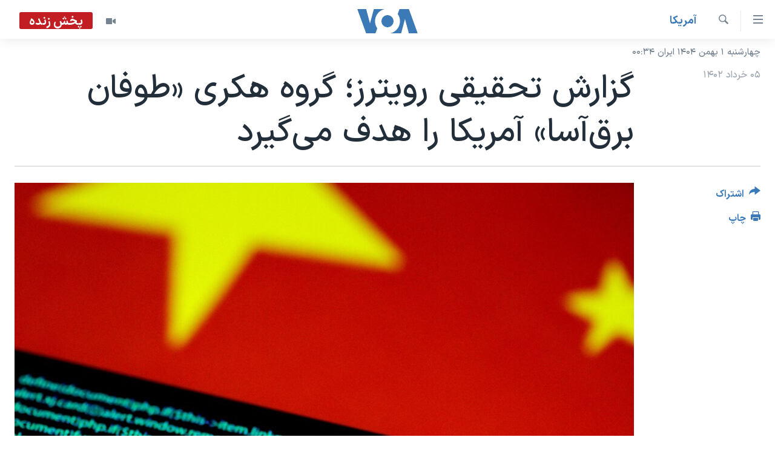

--- FILE ---
content_type: text/html; charset=utf-8
request_url: https://ir.voanews.com/a/factbox-what-is-volt-typhoon-the-alleged-china-backed-hacking-group-/7109515.html
body_size: 12894
content:

<!DOCTYPE html>
<html lang="fa" dir="rtl" class="no-js">
<head>
<link href="/Content/responsive/VOA/fa-IR/VOA-fa-IR.css?&amp;av=0.0.0.0&amp;cb=306" rel="stylesheet"/>
<script src="https://tags.voanews.com/voa-pangea/prod/utag.sync.js"></script> <script type='text/javascript' src='https://www.youtube.com/iframe_api' async></script>
<script type="text/javascript">
//a general 'js' detection, must be on top level in <head>, due to CSS performance
document.documentElement.className = "js";
var cacheBuster = "306";
var appBaseUrl = "/";
var imgEnhancerBreakpoints = [0, 144, 256, 408, 650, 1023, 1597];
var isLoggingEnabled = false;
var isPreviewPage = false;
var isLivePreviewPage = false;
if (!isPreviewPage) {
window.RFE = window.RFE || {};
window.RFE.cacheEnabledByParam = window.location.href.indexOf('nocache=1') === -1;
const url = new URL(window.location.href);
const params = new URLSearchParams(url.search);
// Remove the 'nocache' parameter
params.delete('nocache');
// Update the URL without the 'nocache' parameter
url.search = params.toString();
window.history.replaceState(null, '', url.toString());
} else {
window.addEventListener('load', function() {
const links = window.document.links;
for (let i = 0; i < links.length; i++) {
links[i].href = '#';
links[i].target = '_self';
}
})
}
var pwaEnabled = false;
var swCacheDisabled;
</script>
<meta charset="utf-8" />
<title>گزارش تحقیقی رویترز؛ گروه هکری &#171;طوفان برق‌آسا&#187; آمریکا را هدف می‌گیرد</title>
<meta name="description" content="در پی‌ انتشار خبر نفوذ هکرهای چینی به زیر‌ساخت‌های حیاتی آمریکا، خبرگزاری رویترز پنج‌شنبه ۲۵ مه در گزارشی تحلیلی به ابعاد دیگر بحران &#171;طوفان برق‌آسا&#187; پرداخت که زوایای پنهان جدیدی را از دید مقامات امنیت سایبری و کارشناسان غول‌های فن‌آوری آمریکا آشکار می‌کند." />
<meta name="keywords" content="آمريکا, سرخط خبرها, حملات هکرها, آمریکا, حمله هکری, چین" />
<meta name="viewport" content="width=device-width, initial-scale=1.0" />
<meta http-equiv="X-UA-Compatible" content="IE=edge" />
<meta name="robots" content="max-image-preview:large"><meta property="fb:pages" content="76683931440" />
<meta name="msvalidate.01" content="3286EE554B6F672A6F2E608C02343C0E" />
<link href="https://ir.voanews.com/a/factbox-what-is-volt-typhoon-the-alleged-china-backed-hacking-group-/7109515.html" rel="canonical" />
<meta name="apple-mobile-web-app-title" content="صدای آمریکا" />
<meta name="apple-mobile-web-app-status-bar-style" content="black" />
<meta name="apple-itunes-app" content="app-id=1334373695, app-argument=//7109515.rtl" />
<meta content="گزارش تحقیقی رویترز؛ گروه هکری «طوفان برق‌آسا» آمریکا را هدف می‌گیرد" property="og:title" />
<meta content="در پی‌ انتشار خبر نفوذ هکرهای چینی به زیر‌ساخت‌های حیاتی آمریکا، خبرگزاری رویترز پنج‌شنبه ۲۵ مه در گزارشی تحلیلی به ابعاد دیگر بحران «طوفان برق‌آسا» پرداخت که زوایای پنهان جدیدی را از دید مقامات امنیت سایبری و کارشناسان غول‌های فن‌آوری آمریکا آشکار می‌کند." property="og:description" />
<meta content="article" property="og:type" />
<meta content="https://ir.voanews.com/a/factbox-what-is-volt-typhoon-the-alleged-china-backed-hacking-group-/7109515.html" property="og:url" />
<meta content="صدای آمریکا" property="og:site_name" />
<meta content="https://www.facebook.com/voafarsi" property="article:publisher" />
<meta content="https://gdb.voanews.com/01000000-0aff-0242-4a6a-08db5d62f96a_w1200_h630.jpg" property="og:image" />
<meta content="1200" property="og:image:width" />
<meta content="630" property="og:image:height" />
<meta content="110459702443185" property="fb:app_id" />
<meta content="summary_large_image" name="twitter:card" />
<meta content="@VOAfarsi" name="twitter:site" />
<meta content="https://gdb.voanews.com/01000000-0aff-0242-4a6a-08db5d62f96a_w1200_h630.jpg" name="twitter:image" />
<meta content="گزارش تحقیقی رویترز؛ گروه هکری «طوفان برق‌آسا» آمریکا را هدف می‌گیرد" name="twitter:title" />
<meta content="در پی‌ انتشار خبر نفوذ هکرهای چینی به زیر‌ساخت‌های حیاتی آمریکا، خبرگزاری رویترز پنج‌شنبه ۲۵ مه در گزارشی تحلیلی به ابعاد دیگر بحران «طوفان برق‌آسا» پرداخت که زوایای پنهان جدیدی را از دید مقامات امنیت سایبری و کارشناسان غول‌های فن‌آوری آمریکا آشکار می‌کند." name="twitter:description" />
<link rel="amphtml" href="https://ir.voanews.com/amp/factbox-what-is-volt-typhoon-the-alleged-china-backed-hacking-group-/7109515.html" />
<script type="application/ld+json">{"articleSection":"آمريکا","isAccessibleForFree":true,"headline":"گزارش تحقیقی رویترز؛ گروه هکری «طوفان برق‌آسا» آمریکا را هدف می‌گیرد","inLanguage":"fa-IR","keywords":"آمريکا, سرخط خبرها, حملات هکرها, آمریکا, حمله هکری, چین","author":{"@type":"Person","name":"صدای آمریکا"},"datePublished":"2023-05-25 23:14:09Z","dateModified":"2023-05-25 23:14:09Z","publisher":{"logo":{"width":512,"height":220,"@type":"ImageObject","url":"https://ir.voanews.com/Content/responsive/VOA/fa-IR/img/logo.png"},"@type":"NewsMediaOrganization","url":"https://ir.voanews.com","sameAs":["https://www.facebook.com/voafarsi","https://telegram.me/farsivoa","https://twitter.com/VOAfarsi","https://www.youtube.com/voafarsi","https://instagram.com/voafarsi/","\r\n\r\nhttps://www.threads.net/@voafarsi"],"name":"صدای آمریکا","alternateName":"صدای آمریکا"},"@context":"https://schema.org","@type":"NewsArticle","mainEntityOfPage":"https://ir.voanews.com/a/factbox-what-is-volt-typhoon-the-alleged-china-backed-hacking-group-/7109515.html","url":"https://ir.voanews.com/a/factbox-what-is-volt-typhoon-the-alleged-china-backed-hacking-group-/7109515.html","description":"در پی‌ انتشار خبر نفوذ هکرهای چینی به زیر‌ساخت‌های حیاتی آمریکا، خبرگزاری رویترز پنج‌شنبه ۲۵ مه در گزارشی تحلیلی به ابعاد دیگر بحران «طوفان برق‌آسا» پرداخت که زوایای پنهان جدیدی را از دید مقامات امنیت سایبری و کارشناسان غول‌های فن‌آوری آمریکا آشکار می‌کند.","image":{"width":1080,"height":608,"@type":"ImageObject","url":"https://gdb.voanews.com/01000000-0aff-0242-4a6a-08db5d62f96a_w1080_h608.jpg"},"name":"گزارش تحقیقی رویترز؛ گروه هکری «طوفان برق‌آسا» آمریکا را هدف می‌گیرد"}</script>
<script src="/Scripts/responsive/infographics.b?v=dVbZ-Cza7s4UoO3BqYSZdbxQZVF4BOLP5EfYDs4kqEo1&amp;av=0.0.0.0&amp;cb=306"></script>
<script src="/Scripts/responsive/loader.b?v=Q26XNwrL6vJYKjqFQRDnx01Lk2pi1mRsuLEaVKMsvpA1&amp;av=0.0.0.0&amp;cb=306"></script>
<link rel="icon" type="image/svg+xml" href="/Content/responsive/VOA/img/webApp/favicon.svg" />
<link rel="alternate icon" href="/Content/responsive/VOA/img/webApp/favicon.ico" />
<link rel="apple-touch-icon" sizes="152x152" href="/Content/responsive/VOA/img/webApp/ico-152x152.png" />
<link rel="apple-touch-icon" sizes="144x144" href="/Content/responsive/VOA/img/webApp/ico-144x144.png" />
<link rel="apple-touch-icon" sizes="114x114" href="/Content/responsive/VOA/img/webApp/ico-114x114.png" />
<link rel="apple-touch-icon" sizes="72x72" href="/Content/responsive/VOA/img/webApp/ico-72x72.png" />
<link rel="apple-touch-icon-precomposed" href="/Content/responsive/VOA/img/webApp/ico-57x57.png" />
<link rel="icon" sizes="192x192" href="/Content/responsive/VOA/img/webApp/ico-192x192.png" />
<link rel="icon" sizes="128x128" href="/Content/responsive/VOA/img/webApp/ico-128x128.png" />
<meta name="msapplication-TileColor" content="#ffffff" />
<meta name="msapplication-TileImage" content="/Content/responsive/VOA/img/webApp/ico-144x144.png" />
<link rel="alternate" type="application/rss+xml" title="VOA - Top Stories [RSS]" href="/api/" />
<link rel="sitemap" type="application/rss+xml" href="/sitemap.xml" />
</head>
<body class=" nav-no-loaded cc_theme pg-article print-lay-article js-category-to-nav nojs-images date-time-enabled">
<script type="text/javascript" >
var analyticsData = {url:"https://ir.voanews.com/a/factbox-what-is-volt-typhoon-the-alleged-china-backed-hacking-group-/7109515.html",property_id:"476",article_uid:"7109515",page_title:"گزارش تحقیقی رویترز؛ گروه هکری «طوفان برق‌آسا» آمریکا را هدف می‌گیرد",page_type:"article",content_type:"article",subcontent_type:"article",last_modified:"2023-05-25 23:14:09Z",pub_datetime:"2023-05-25 23:14:09Z",pub_year:"2023",pub_month:"05",pub_day:"25",pub_hour:"23",pub_weekday:"Thursday",section:"آمريکا",english_section:"s_persian_news_america",byline:"",categories:"s_persian_news_america,s_latest_news",tags:"حملات هکرها; آمریکا;حمله هکری; چین",domain:"ir.voanews.com",language:"Persian",language_service:"VOA Persian",platform:"web",copied:"no",copied_article:"",copied_title:"",runs_js:"Yes",cms_release:"8.44.0.0.306",enviro_type:"prod",slug:"factbox-what-is-volt-typhoon-the-alleged-china-backed-hacking-group-",entity:"VOA",short_language_service:"PER",platform_short:"W",page_name:"گزارش تحقیقی رویترز؛ گروه هکری «طوفان برق‌آسا» آمریکا را هدف می‌گیرد"};
</script>
<noscript><iframe src="https://www.googletagmanager.com/ns.html?id=GTM-N8MP7P" height="0" width="0" style="display:none;visibility:hidden"></iframe></noscript><script type="text/javascript" data-cookiecategory="analytics">
var gtmEventObject = Object.assign({}, analyticsData, {event: 'page_meta_ready'});window.dataLayer = window.dataLayer || [];window.dataLayer.push(gtmEventObject);
if (top.location === self.location) { //if not inside of an IFrame
var renderGtm = "true";
if (renderGtm === "true") {
(function(w,d,s,l,i){w[l]=w[l]||[];w[l].push({'gtm.start':new Date().getTime(),event:'gtm.js'});var f=d.getElementsByTagName(s)[0],j=d.createElement(s),dl=l!='dataLayer'?'&l='+l:'';j.async=true;j.src='//www.googletagmanager.com/gtm.js?id='+i+dl;f.parentNode.insertBefore(j,f);})(window,document,'script','dataLayer','GTM-N8MP7P');
}
}
</script>
<!--Analytics tag js version start-->
<script type="text/javascript" data-cookiecategory="analytics">
var utag_data = Object.assign({}, analyticsData, {});
if(typeof(TealiumTagFrom)==='function' && typeof(TealiumTagSearchKeyword)==='function') {
var utag_from=TealiumTagFrom();var utag_searchKeyword=TealiumTagSearchKeyword();
if(utag_searchKeyword!=null && utag_searchKeyword!=='' && utag_data["search_keyword"]==null) utag_data["search_keyword"]=utag_searchKeyword;if(utag_from!=null && utag_from!=='') utag_data["from"]=TealiumTagFrom();}
if(window.top!== window.self&&utag_data.page_type==="snippet"){utag_data.page_type = 'iframe';}
try{if(window.top!==window.self&&window.self.location.hostname===window.top.location.hostname){utag_data.platform = 'self-embed';utag_data.platform_short = 'se';}}catch(e){if(window.top!==window.self&&window.self.location.search.includes("platformType=self-embed")){utag_data.platform = 'cross-promo';utag_data.platform_short = 'cp';}}
(function(a,b,c,d){ a="https://tags.voanews.com/voa-pangea/prod/utag.js"; b=document;c="script";d=b.createElement(c);d.src=a;d.type="text/java"+c;d.async=true; a=b.getElementsByTagName(c)[0];a.parentNode.insertBefore(d,a); })();
</script>
<!--Analytics tag js version end-->
<!-- Analytics tag management NoScript -->
<noscript>
<img style="position: absolute; border: none;" src="https://ssc.voanews.com/b/ss/bbgprod,bbgentityvoa/1/G.4--NS/1856170772?pageName=voa%3aper%3aw%3aarticle%3a%da%af%d8%b2%d8%a7%d8%b1%d8%b4%20%d8%aa%d8%ad%d9%82%db%8c%d9%82%db%8c%20%d8%b1%d9%88%db%8c%d8%aa%d8%b1%d8%b2%d8%9b%20%da%af%d8%b1%d9%88%d9%87%20%d9%87%da%a9%d8%b1%db%8c%20%c2%ab%d8%b7%d9%88%d9%81%d8%a7%d9%86%20%d8%a8%d8%b1%d9%82%e2%80%8c%d8%a2%d8%b3%d8%a7%c2%bb%20%d8%a2%d9%85%d8%b1%db%8c%da%a9%d8%a7%20%d8%b1%d8%a7%20%d9%87%d8%af%d9%81%20%d9%85%db%8c%e2%80%8c%da%af%db%8c%d8%b1%d8%af&amp;c6=%da%af%d8%b2%d8%a7%d8%b1%d8%b4%20%d8%aa%d8%ad%d9%82%db%8c%d9%82%db%8c%20%d8%b1%d9%88%db%8c%d8%aa%d8%b1%d8%b2%d8%9b%20%da%af%d8%b1%d9%88%d9%87%20%d9%87%da%a9%d8%b1%db%8c%20%c2%ab%d8%b7%d9%88%d9%81%d8%a7%d9%86%20%d8%a8%d8%b1%d9%82%e2%80%8c%d8%a2%d8%b3%d8%a7%c2%bb%20%d8%a2%d9%85%d8%b1%db%8c%da%a9%d8%a7%20%d8%b1%d8%a7%20%d9%87%d8%af%d9%81%20%d9%85%db%8c%e2%80%8c%da%af%db%8c%d8%b1%d8%af&amp;v36=8.44.0.0.306&amp;v6=D=c6&amp;g=https%3a%2f%2fir.voanews.com%2fa%2ffactbox-what-is-volt-typhoon-the-alleged-china-backed-hacking-group-%2f7109515.html&amp;c1=D=g&amp;v1=D=g&amp;events=event1,event52&amp;c16=voa%20persian&amp;v16=D=c16&amp;c5=s_persian_news_america&amp;v5=D=c5&amp;ch=%d8%a2%d9%85%d8%b1%d9%8a%da%a9%d8%a7&amp;c15=persian&amp;v15=D=c15&amp;c4=article&amp;v4=D=c4&amp;c14=7109515&amp;v14=D=c14&amp;v20=no&amp;c17=web&amp;v17=D=c17&amp;mcorgid=518abc7455e462b97f000101%40adobeorg&amp;server=ir.voanews.com&amp;pageType=D=c4&amp;ns=bbg&amp;v29=D=server&amp;v25=voa&amp;v30=476&amp;v105=D=User-Agent " alt="analytics" width="1" height="1" /></noscript>
<!-- End of Analytics tag management NoScript -->
<!--*** Accessibility links - For ScreenReaders only ***-->
<section>
<div class="sr-only">
<h2>لینکهای قابل دسترسی</h2>
<ul>
<li><a href="#content" data-disable-smooth-scroll="1">جهش به محتوای اصلی</a></li>
<li><a href="#navigation" data-disable-smooth-scroll="1">جهش به صفحه اصلی </a></li>
<li><a href="#txtHeaderSearch" data-disable-smooth-scroll="1">جهش به جستجو</a></li>
</ul>
</div>
</section>
<div dir="rtl">
<div id="page">
<aside>
<div class="c-lightbox overlay-modal">
<div class="c-lightbox__intro">
<h2 class="c-lightbox__intro-title"></h2>
<button class="btn btn--rounded c-lightbox__btn c-lightbox__intro-next" title="بعدی">
<span class="ico ico--rounded ico-chevron-forward"></span>
<span class="sr-only">بعدی</span>
</button>
</div>
<div class="c-lightbox__nav">
<button class="btn btn--rounded c-lightbox__btn c-lightbox__btn--close" title="ببندید">
<span class="ico ico--rounded ico-close"></span>
<span class="sr-only">ببندید</span>
</button>
<button class="btn btn--rounded c-lightbox__btn c-lightbox__btn--prev" title="قبلی">
<span class="ico ico--rounded ico-chevron-backward"></span>
<span class="sr-only">قبلی</span>
</button>
<button class="btn btn--rounded c-lightbox__btn c-lightbox__btn--next" title="بعدی">
<span class="ico ico--rounded ico-chevron-forward"></span>
<span class="sr-only">بعدی</span>
</button>
</div>
<div class="c-lightbox__content-wrap">
<figure class="c-lightbox__content">
<span class="c-spinner c-spinner--lightbox">
<img src="/Content/responsive/img/player-spinner.png"
alt="لطفأ صبر کنيد"
title="لطفأ صبر کنيد" />
</span>
<div class="c-lightbox__img">
<div class="thumb">
<img src="" alt="" />
</div>
</div>
<figcaption>
<div class="c-lightbox__info c-lightbox__info--foot">
<span class="c-lightbox__counter"></span>
<span class="caption c-lightbox__caption"></span>
</div>
</figcaption>
</figure>
</div>
<div class="hidden">
<div class="content-advisory__box content-advisory__box--lightbox">
<span class="content-advisory__box-text">هشدار: این تصویر ممکن است برای شما دلخراش باشد.</span>
<button class="btn btn--transparent content-advisory__box-btn m-t-md" value="text" type="button">
<span class="btn__text">
برای دیدن، اینجا را کلیک کنید
</span>
</button>
</div>
</div>
</div>
<div class="print-dialogue">
<div class="container">
<h3 class="print-dialogue__title section-head">گزینه‌های چاپ</h3>
<div class="print-dialogue__opts">
<ul class="print-dialogue__opt-group">
<li class="form__group form__group--checkbox">
<input class="form__check " id="checkboxImages" name="checkboxImages" type="checkbox" checked="checked" />
<label for="checkboxImages" class="form__label m-t-md">عکس</label>
</li>
<li class="form__group form__group--checkbox">
<input class="form__check " id="checkboxMultimedia" name="checkboxMultimedia" type="checkbox" checked="checked" />
<label for="checkboxMultimedia" class="form__label m-t-md">چند رسانه‌ای</label>
</li>
</ul>
<ul class="print-dialogue__opt-group">
<li class="form__group form__group--checkbox">
<input class="form__check " id="checkboxEmbedded" name="checkboxEmbedded" type="checkbox" checked="checked" />
<label for="checkboxEmbedded" class="form__label m-t-md">محتوای پیوست</label>
</li>
<li class="form__group form__group--checkbox">
<input class="form__check " id="checkboxComments" name="checkboxComments" type="checkbox" />
<label for="checkboxComments" class="form__label m-t-md">نظرات</label>
</li>
</ul>
</div>
<div class="print-dialogue__buttons">
<button class="btn btn--secondary close-button" type="button" title="لغو ">
<span class="btn__text ">لغو </span>
</button>
<button class="btn btn-cust-print m-l-sm" type="button" title="چاپ">
<span class="btn__text ">چاپ</span>
</button>
</div>
</div>
</div>
<div class="ctc-message pos-fix">
<div class="ctc-message__inner">لینک در حافظه ذخیره شد</div>
</div>
</aside>
<div class="hdr-20 hdr-20--big">
<div class="hdr-20__inner">
<div class="hdr-20__max pos-rel">
<div class="hdr-20__side hdr-20__side--primary d-flex">
<label data-for="main-menu-ctrl" data-switcher-trigger="true" data-switch-target="main-menu-ctrl" class="burger hdr-trigger pos-rel trans-trigger" data-trans-evt="click" data-trans-id="menu">
<span class="ico ico-close hdr-trigger__ico hdr-trigger__ico--close burger__ico burger__ico--close"></span>
<span class="ico ico-menu hdr-trigger__ico hdr-trigger__ico--open burger__ico burger__ico--open"></span>
</label>
<div class="menu-pnl pos-fix trans-target" data-switch-target="main-menu-ctrl" data-trans-id="menu">
<div class="menu-pnl__inner">
<nav class="main-nav menu-pnl__item menu-pnl__item--first">
<ul class="main-nav__list accordeon" data-analytics-tales="false" data-promo-name="link" data-location-name="nav,secnav">
<li class="main-nav__item">
<a class="main-nav__item-name main-nav__item-name--link" href="/" title="خانه" >خانه</a>
</li>
<li class="main-nav__item accordeon__item" data-switch-target="menu-item-790">
<label class="main-nav__item-name main-nav__item-name--label accordeon__control-label" data-switcher-trigger="true" data-for="menu-item-790">
موضوع ها
<span class="ico ico-chevron-down main-nav__chev"></span>
</label>
<div class="main-nav__sub-list">
<a class="main-nav__item-name main-nav__item-name--link main-nav__item-name--sub" href="/iran" title="ایران" data-item-name="iran" >ایران</a>
<a class="main-nav__item-name main-nav__item-name--link main-nav__item-name--sub" href="/america" title="آمریکا" data-item-name="us" >آمریکا</a>
<a class="main-nav__item-name main-nav__item-name--link main-nav__item-name--sub" href="/world" title="جهان" data-item-name="world" >جهان</a>
<a class="main-nav__item-name main-nav__item-name--link main-nav__item-name--sub" href="/z/1031" title="گزیده‌ها" data-item-name="s_persian_news" >گزیده‌ها</a>
<a class="main-nav__item-name main-nav__item-name--link main-nav__item-name--sub" href="/z/3826" title="ویژه برنامه‌ها" data-item-name="p_special-programs" >ویژه برنامه‌ها</a>
<a class="main-nav__item-name main-nav__item-name--link main-nav__item-name--sub" href="/z/6646" title="ویدیوها" data-item-name="s_videos" >ویدیوها</a>
<a class="main-nav__item-name main-nav__item-name--link main-nav__item-name--sub" href="/z/4264" title="حقوق شهروندی" data-item-name="s_civil-rights" >حقوق شهروندی</a>
<a class="main-nav__item-name main-nav__item-name--link main-nav__item-name--sub" href="/z/1037" title="علم و فناوری" data-item-name="s_persian_news_science-technology" >علم و فناوری</a>
<a class="main-nav__item-name main-nav__item-name--link main-nav__item-name--sub" href="/z/1113" title="گالری عکس" data-item-name="persian_news_photo-galleries" >گالری عکس</a>
<a class="main-nav__item-name main-nav__item-name--link main-nav__item-name--sub" href="/p/6980.html" title="آرشیو پخش زنده" >آرشیو پخش زنده</a>
</div>
</li>
<li class="main-nav__item">
<a class="main-nav__item-name main-nav__item-name--link" href="/programs/tv" title="برنامه های تلویزیونی" >برنامه های تلویزیونی</a>
</li>
<li class="main-nav__item">
<a class="main-nav__item-name main-nav__item-name--link" href="/schedule/tv.html#live-now" title="جدول برنامه ها" >جدول برنامه ها</a>
</li>
<li class="main-nav__item accordeon__item" data-switch-target="menu-item-1810">
<label class="main-nav__item-name main-nav__item-name--label accordeon__control-label" data-switcher-trigger="true" data-for="menu-item-1810">
صفحه‌های ویژه
<span class="ico ico-chevron-down main-nav__chev"></span>
</label>
<div class="main-nav__sub-list">
<a class="main-nav__item-name main-nav__item-name--link main-nav__item-name--sub" href="/p/7055.html" title="صفحه‌های ویژه" >صفحه‌های ویژه</a>
<a class="main-nav__item-name main-nav__item-name--link main-nav__item-name--sub" href="/p/9836.html" title="۲۵۰سالگی آمریکا" data-item-name="America250 project" >۲۵۰سالگی آمریکا</a>
<a class="main-nav__item-name main-nav__item-name--link main-nav__item-name--sub" href="/p/9133.html" title="مستندها" target="_blank" rel="noopener">مستندها</a>
<a class="main-nav__item-name main-nav__item-name--link main-nav__item-name--sub" href="/p/9582.html" title="بایگانی برنامه‌های تلویزیونی" target="_blank" rel="noopener">بایگانی برنامه‌های تلویزیونی</a>
<a class="main-nav__item-name main-nav__item-name--link main-nav__item-name--sub" href="/z/7939" title="انتخابات ریاست جمهوری آمریکا ۲۰۲۴" target="_blank" rel="noopener">انتخابات ریاست جمهوری آمریکا ۲۰۲۴</a>
<a class="main-nav__item-name main-nav__item-name--link main-nav__item-name--sub" href="/p/9307.html" title="حمله جمهوری اسلامی به اسرائیل" data-item-name="M.E. in crisis" >حمله جمهوری اسلامی به اسرائیل</a>
<a class="main-nav__item-name main-nav__item-name--link main-nav__item-name--sub" href="/p/9035.html" title="رمز مهسا" target="_blank" rel="noopener">رمز مهسا</a>
<a class="main-nav__item-name main-nav__item-name--link main-nav__item-name--sub" href="/p/8996.html" title="ورزش زنان در ایران" target="_blank" rel="noopener">ورزش زنان در ایران</a>
<a class="main-nav__item-name main-nav__item-name--link main-nav__item-name--sub" href="/p/8448.html" title="اعتراضات زن، زندگی، آزادی" target="_blank" rel="noopener">اعتراضات زن، زندگی، آزادی</a>
<a class="main-nav__item-name main-nav__item-name--link main-nav__item-name--sub" href="/p/7777.html" title="مجموعه مستندهای دادخواهی" target="_blank" rel="noopener">مجموعه مستندهای دادخواهی</a>
<a class="main-nav__item-name main-nav__item-name--link main-nav__item-name--sub" href="/p/9294.html" title="برنامه‌های نوروز ۱۴۰۳" target="_blank" rel="noopener">برنامه‌های نوروز ۱۴۰۳</a>
<a class="main-nav__item-name main-nav__item-name--link main-nav__item-name--sub" href="/p/7842.html" title="تریبونال مردمی آبان ۹۸" target="_blank" rel="noopener">تریبونال مردمی آبان ۹۸</a>
<a class="main-nav__item-name main-nav__item-name--link main-nav__item-name--sub" href="/p/8330.html" title="دادگاه حمید نوری" target="_blank" rel="noopener">دادگاه حمید نوری</a>
<a class="main-nav__item-name main-nav__item-name--link main-nav__item-name--sub" href="/p/7197.html" title="چهل سال گروگان‌گیری" target="_blank" rel="noopener">چهل سال گروگان‌گیری</a>
<a class="main-nav__item-name main-nav__item-name--link main-nav__item-name--sub" href="/p/6715.html" title="قانون شفافیت دارائی کادر رهبری ایران" target="_blank" rel="noopener">قانون شفافیت دارائی کادر رهبری ایران</a>
<a class="main-nav__item-name main-nav__item-name--link main-nav__item-name--sub" href="/p/7207.html" title="اعتراضات مردمی آبان ۹۸" target="_blank" rel="noopener">اعتراضات مردمی آبان ۹۸</a>
<a class="main-nav__item-name main-nav__item-name--link main-nav__item-name--sub" href="/p/9085.html" title="اسرائیل در جنگ" target="_blank" rel="noopener">اسرائیل در جنگ</a>
<a class="main-nav__item-name main-nav__item-name--link main-nav__item-name--sub" href="/p/9084.html" title="نرگس محمدی برنده جایزه نوبل صلح" target="_blank" rel="noopener">نرگس محمدی برنده جایزه نوبل صلح</a>
<a class="main-nav__item-name main-nav__item-name--link main-nav__item-name--sub" href="/z/1160" title="همایش محافظه‌کاران آمریکا &#171;سی‌پک&#187;" target="_blank" rel="noopener">همایش محافظه‌کاران آمریکا &#171;سی‌پک&#187;</a>
</div>
</li>
</ul>
</nav>
<div class="menu-pnl__item">
<a href="https://learningenglish.voanews.com/" class="menu-pnl__item-link" alt="یادگیری زبان انگلیسی">یادگیری زبان انگلیسی</a>
</div>
<div class="menu-pnl__item menu-pnl__item--social">
<h5 class="menu-pnl__sub-head">دنبال کنید</h5>
<a href="https://www.facebook.com/voafarsi" title="در فیسبوک ما را دنبال کنید" data-analytics-text="follow_on_facebook" class="btn btn--rounded btn--social-inverted menu-pnl__btn js-social-btn btn-facebook" target="_blank" rel="noopener">
<span class="ico ico-facebook-alt ico--rounded"></span>
</a>
<a href="https://telegram.me/farsivoa" title="در تلگرام ما را دنبال کنید" data-analytics-text="follow_on_telegram" class="btn btn--rounded btn--social-inverted menu-pnl__btn js-social-btn btn-telegram" target="_blank" rel="noopener">
<span class="ico ico-telegram ico--rounded"></span>
</a>
<a href="
https://www.threads.net/@voafarsi" title="در تردز ما را دنبال کنید" data-analytics-text="follow_on_threads" class="btn btn--rounded btn--social-inverted menu-pnl__btn js-social-btn btn-threads" target="_blank" rel="noopener">
<span class="ico ico-threads ico--rounded"></span>
</a>
<a href="https://twitter.com/VOAfarsi" title="در ایکس ما را دنبال کنید" data-analytics-text="follow_on_twitter" class="btn btn--rounded btn--social-inverted menu-pnl__btn js-social-btn btn-twitter" target="_blank" rel="noopener">
<span class="ico ico-twitter ico--rounded"></span>
</a>
<a href="https://www.youtube.com/voafarsi" title="در یوتیوب ما را دنبال کنید" data-analytics-text="follow_on_youtube" class="btn btn--rounded btn--social-inverted menu-pnl__btn js-social-btn btn-youtube" target="_blank" rel="noopener">
<span class="ico ico-youtube ico--rounded"></span>
</a>
<a href="https://instagram.com/voafarsi/" title="در اینستاگرام ما را دنبال کنید" data-analytics-text="follow_on_instagram" class="btn btn--rounded btn--social-inverted menu-pnl__btn js-social-btn btn-instagram" target="_blank" rel="noopener">
<span class="ico ico-instagram ico--rounded"></span>
</a>
</div>
<div class="menu-pnl__item">
<a href="/navigation/allsites" class="menu-pnl__item-link">
<span class="ico ico-languages "></span>
زبانهای مختلف
</a>
</div>
</div>
</div>
<label data-for="top-search-ctrl" data-switcher-trigger="true" data-switch-target="top-search-ctrl" class="top-srch-trigger hdr-trigger">
<span class="ico ico-close hdr-trigger__ico hdr-trigger__ico--close top-srch-trigger__ico top-srch-trigger__ico--close"></span>
<span class="ico ico-search hdr-trigger__ico hdr-trigger__ico--open top-srch-trigger__ico top-srch-trigger__ico--open"></span>
</label>
<div class="srch-top srch-top--in-header" data-switch-target="top-search-ctrl">
<div class="container">
<form action="/s" class="srch-top__form srch-top__form--in-header" id="form-topSearchHeader" method="get" role="search"><label for="txtHeaderSearch" class="sr-only">جستجو</label>
<input type="text" id="txtHeaderSearch" name="k" placeholder="متن جستجو ...." accesskey="s" value="" class="srch-top__input analyticstag-event" onkeydown="if (event.keyCode === 13) { FireAnalyticsTagEventOnSearch('search', $dom.get('#txtHeaderSearch')[0].value) }" />
<button title="جستجو" type="submit" class="btn btn--top-srch analyticstag-event" onclick="FireAnalyticsTagEventOnSearch('search', $dom.get('#txtHeaderSearch')[0].value) ">
<span class="ico ico-search"></span>
</button></form>
</div>
</div>
<a href="/" class="main-logo-link">
<img src="/Content/responsive/VOA/fa-IR/img/logo-compact.svg" class="main-logo main-logo--comp" alt="site logo">
<img src="/Content/responsive/VOA/fa-IR/img/logo.svg" class="main-logo main-logo--big" alt="site logo">
</a>
</div>
<div class="hdr-20__side hdr-20__side--secondary d-flex">
<a href="/z/6646" title="ویدیو" class="hdr-20__secondary-item" data-item-name="video">
<span class="ico ico-video hdr-20__secondary-icon"></span>
</a>
<a href="/s" title="جستجو" class="hdr-20__secondary-item hdr-20__secondary-item--search" data-item-name="search">
<span class="ico ico-search hdr-20__secondary-icon hdr-20__secondary-icon--search"></span>
</a>
<div class="hdr-20__secondary-item live-b-drop">
<div class="live-b-drop__off">
<a href="/live/video/86" class="live-b-drop__link" title="پخش زنده" data-item-name="live">
<span class="badge badge--live-btn badge--live">
پخش زنده
</span>
</a>
</div>
<div class="live-b-drop__on hidden">
<label data-for="live-ctrl" data-switcher-trigger="true" data-switch-target="live-ctrl" class="live-b-drop__label pos-rel">
<span class="badge badge--live badge--live-btn">
پخش زنده
</span>
<span class="ico ico-close live-b-drop__label-ico live-b-drop__label-ico--close"></span>
</label>
<div class="live-b-drop__panel" id="targetLivePanelDiv" data-switch-target="live-ctrl"></div>
</div>
</div>
<div class="srch-bottom">
<form action="/s" class="srch-bottom__form d-flex" id="form-bottomSearch" method="get" role="search"><label for="txtSearch" class="sr-only">جستجو</label>
<input type="search" id="txtSearch" name="k" placeholder="متن جستجو ...." accesskey="s" value="" class="srch-bottom__input analyticstag-event" onkeydown="if (event.keyCode === 13) { FireAnalyticsTagEventOnSearch('search', $dom.get('#txtSearch')[0].value) }" />
<button title="جستجو" type="submit" class="btn btn--bottom-srch analyticstag-event" onclick="FireAnalyticsTagEventOnSearch('search', $dom.get('#txtSearch')[0].value) ">
<span class="ico ico-search"></span>
</button></form>
</div>
</div>
<img src="/Content/responsive/VOA/fa-IR/img/logo-print.gif" class="logo-print" alt="site logo">
<img src="/Content/responsive/VOA/fa-IR/img/logo-print_color.png" class="logo-print logo-print--color" alt="site logo">
</div>
</div>
</div>
<script>
if (document.body.className.indexOf('pg-home') > -1) {
var nav2In = document.querySelector('.hdr-20__inner');
var nav2Sec = document.querySelector('.hdr-20__side--secondary');
var secStyle = window.getComputedStyle(nav2Sec);
if (nav2In && window.pageYOffset < 150 && secStyle['position'] !== 'fixed') {
nav2In.classList.add('hdr-20__inner--big')
}
}
</script>
<div class="c-hlights c-hlights--breaking c-hlights--no-item" data-hlight-display="mobile,desktop">
<div class="c-hlights__wrap container p-0">
<div class="c-hlights__nav">
<a role="button" href="#" title="قبلی">
<span class="ico ico-chevron-backward m-0"></span>
<span class="sr-only">قبلی</span>
</a>
<a role="button" href="#" title="بعدی">
<span class="ico ico-chevron-forward m-0"></span>
<span class="sr-only">بعدی</span>
</a>
</div>
<span class="c-hlights__label">
<span class="">خبر فوری</span>
<span class="switcher-trigger">
<label data-for="more-less-1" data-switcher-trigger="true" class="switcher-trigger__label switcher-trigger__label--more p-b-0" title="بیشتر بخوانید">
<span class="ico ico-chevron-down"></span>
</label>
<label data-for="more-less-1" data-switcher-trigger="true" class="switcher-trigger__label switcher-trigger__label--less p-b-0" title="کمتر">
<span class="ico ico-chevron-up"></span>
</label>
</span>
</span>
<ul class="c-hlights__items switcher-target" data-switch-target="more-less-1">
</ul>
</div>
</div> <div class="date-time-area ">
<div class="container">
<span class="date-time">
چهارشنبه ۱ بهمن ۱۴۰۴ ایران ۰۰:۳۴
</span>
</div>
</div>
<div id="content">
<main class="container">
<div class="hdr-container">
<div class="row">
<div class="col-category col-xs-12 col-md-2 pull-left"> <div class="category js-category">
<a class="" href="/america-news">آمريکا</a> </div>
</div><div class="col-title col-xs-12 col-md-10 pull-right"> <h1 class="title pg-title">
گزارش تحقیقی رویترز؛ گروه هکری &#171;طوفان برق‌آسا&#187; آمریکا را هدف می‌گیرد
</h1>
</div><div class="col-publishing-details col-xs-12 col-sm-12 col-md-2 pull-left"> <div class="publishing-details ">
<div class="published">
<span class="date" >
<time pubdate="pubdate" datetime="2023-05-26T02:44:09+03:30">
۰۵ خرداد ۱۴۰۲
</time>
</span>
</div>
</div>
</div><div class="col-lg-12 separator"> <div class="separator">
<hr class="title-line" />
</div>
</div><div class="col-multimedia col-xs-12 col-md-10 pull-right"> <div class="cover-media">
<figure class="media-image js-media-expand">
<div class="img-wrap">
<div class="thumb thumb16_9">
<img src="https://gdb.voanews.com/01000000-0aff-0242-4a6a-08db5d62f96a_w250_r1_s.jpg" alt="گروه هکری مورد حمایت چین آمریکا را هدف می‌گیرد" />
</div>
</div>
<figcaption>
<span class="caption">گروه هکری مورد حمایت چین آمریکا را هدف می‌گیرد</span>
</figcaption>
</figure>
</div>
</div><div class="col-xs-12 col-md-2 pull-left article-share pos-rel"> <div class="share--box">
<div class="sticky-share-container" style="display:none">
<div class="container">
<a href="https://ir.voanews.com" id="logo-sticky-share">&nbsp;</a>
<div class="pg-title pg-title--sticky-share">
گزارش تحقیقی رویترز؛ گروه هکری &#171;طوفان برق‌آسا&#187; آمریکا را هدف می‌گیرد
</div>
<div class="sticked-nav-actions">
<!--This part is for sticky navigation display-->
<p class="buttons link-content-sharing p-0 ">
<button class="btn btn--link btn-content-sharing p-t-0 " id="btnContentSharing" value="text" role="Button" type="" title="گزینه های بیشتر اشتراک گذاری">
<span class="ico ico-share ico--l"></span>
<span class="btn__text ">
اشتراک
</span>
</button>
</p>
<aside class="content-sharing js-content-sharing js-content-sharing--apply-sticky content-sharing--sticky"
role="complementary"
data-share-url="https://ir.voanews.com/a/factbox-what-is-volt-typhoon-the-alleged-china-backed-hacking-group-/7109515.html" data-share-title="گزارش تحقیقی رویترز؛ گروه هکری &#171;طوفان برق‌آسا&#187; آمریکا را هدف می‌گیرد" data-share-text="در پی‌ انتشار خبر نفوذ هکرهای چینی به زیر‌ساخت‌های حیاتی آمریکا، خبرگزاری رویترز پنج‌شنبه ۲۵ مه در گزارشی تحلیلی به ابعاد دیگر بحران &#171;طوفان برق‌آسا&#187; پرداخت که زوایای پنهان جدیدی را از دید مقامات امنیت سایبری و کارشناسان غول‌های فن‌آوری آمریکا آشکار می‌کند.">
<div class="content-sharing__popover">
<h6 class="content-sharing__title">اشتراک </h6>
<button href="#close" id="btnCloseSharing" class="btn btn--text-like content-sharing__close-btn">
<span class="ico ico-close ico--l"></span>
</button>
<ul class="content-sharing__list">
<li class="content-sharing__item">
<div class="ctc ">
<input type="text" class="ctc__input" readonly="readonly">
<a href="" js-href="https://ir.voanews.com/a/factbox-what-is-volt-typhoon-the-alleged-china-backed-hacking-group-/7109515.html" class="content-sharing__link ctc__button">
<span class="ico ico-copy-link ico--rounded ico--s"></span>
<span class="content-sharing__link-text">دریافت لینک</span>
</a>
</div>
</li>
<li class="content-sharing__item">
<a href="https://facebook.com/sharer.php?u=https%3a%2f%2fir.voanews.com%2fa%2ffactbox-what-is-volt-typhoon-the-alleged-china-backed-hacking-group-%2f7109515.html"
data-analytics-text="share_on_facebook"
title="Facebook" target="_blank"
class="content-sharing__link js-social-btn">
<span class="ico ico-facebook ico--rounded ico--s"></span>
<span class="content-sharing__link-text">Facebook</span>
</a>
</li>
<li class="content-sharing__item">
<a href="https://telegram.me/share/url?url=https%3a%2f%2fir.voanews.com%2fa%2ffactbox-what-is-volt-typhoon-the-alleged-china-backed-hacking-group-%2f7109515.html"
data-analytics-text="share_on_telegram"
title="Telegram" target="_blank"
class="content-sharing__link js-social-btn">
<span class="ico ico-telegram ico--rounded ico--s"></span>
<span class="content-sharing__link-text">Telegram</span>
</a>
</li>
<li class="content-sharing__item">
<a href="https://twitter.com/share?url=https%3a%2f%2fir.voanews.com%2fa%2ffactbox-what-is-volt-typhoon-the-alleged-china-backed-hacking-group-%2f7109515.html&amp;text=%da%af%d8%b2%d8%a7%d8%b1%d8%b4+%d8%aa%d8%ad%d9%82%db%8c%d9%82%db%8c+%d8%b1%d9%88%db%8c%d8%aa%d8%b1%d8%b2%d8%9b+%da%af%d8%b1%d9%88%d9%87+%d9%87%da%a9%d8%b1%db%8c+%c2%ab%d8%b7%d9%88%d9%81%d8%a7%d9%86+%d8%a8%d8%b1%d9%82%e2%80%8c%d8%a2%d8%b3%d8%a7%c2%bb+%d8%a2%d9%85%d8%b1%db%8c%da%a9%d8%a7+%d8%b1%d8%a7+%d9%87%d8%af%d9%81+%d9%85%db%8c%e2%80%8c%da%af%db%8c%d8%b1%d8%af"
data-analytics-text="share_on_twitter"
title="Twitter" target="_blank"
class="content-sharing__link js-social-btn">
<span class="ico ico-twitter ico--rounded ico--s"></span>
<span class="content-sharing__link-text">Twitter</span>
</a>
</li>
<li class="content-sharing__item visible-xs-inline-block visible-sm-inline-block">
<a href="whatsapp://send?text=https%3a%2f%2fir.voanews.com%2fa%2ffactbox-what-is-volt-typhoon-the-alleged-china-backed-hacking-group-%2f7109515.html"
data-analytics-text="share_on_whatsapp"
title="WhatsApp" target="_blank"
class="content-sharing__link js-social-btn">
<span class="ico ico-whatsapp ico--rounded ico--s"></span>
<span class="content-sharing__link-text">WhatsApp</span>
</a>
</li>
<li class="content-sharing__item">
<a href="mailto:?body=https%3a%2f%2fir.voanews.com%2fa%2ffactbox-what-is-volt-typhoon-the-alleged-china-backed-hacking-group-%2f7109515.html&amp;subject=گزارش تحقیقی رویترز؛ گروه هکری &#171;طوفان برق‌آسا&#187; آمریکا را هدف می‌گیرد"
title="Email"
class="content-sharing__link ">
<span class="ico ico-email ico--rounded ico--s"></span>
<span class="content-sharing__link-text">Email</span>
</a>
</li>
</ul>
</div>
</aside>
</div>
</div>
</div>
<div class="links">
<p class="buttons link-content-sharing p-0 ">
<button class="btn btn--link btn-content-sharing p-t-0 " id="btnContentSharing" value="text" role="Button" type="" title="گزینه های بیشتر اشتراک گذاری">
<span class="ico ico-share ico--l"></span>
<span class="btn__text ">
اشتراک
</span>
</button>
</p>
<aside class="content-sharing js-content-sharing " role="complementary"
data-share-url="https://ir.voanews.com/a/factbox-what-is-volt-typhoon-the-alleged-china-backed-hacking-group-/7109515.html" data-share-title="گزارش تحقیقی رویترز؛ گروه هکری &#171;طوفان برق‌آسا&#187; آمریکا را هدف می‌گیرد" data-share-text="در پی‌ انتشار خبر نفوذ هکرهای چینی به زیر‌ساخت‌های حیاتی آمریکا، خبرگزاری رویترز پنج‌شنبه ۲۵ مه در گزارشی تحلیلی به ابعاد دیگر بحران &#171;طوفان برق‌آسا&#187; پرداخت که زوایای پنهان جدیدی را از دید مقامات امنیت سایبری و کارشناسان غول‌های فن‌آوری آمریکا آشکار می‌کند.">
<div class="content-sharing__popover">
<h6 class="content-sharing__title">اشتراک </h6>
<button href="#close" id="btnCloseSharing" class="btn btn--text-like content-sharing__close-btn">
<span class="ico ico-close ico--l"></span>
</button>
<ul class="content-sharing__list">
<li class="content-sharing__item">
<div class="ctc ">
<input type="text" class="ctc__input" readonly="readonly">
<a href="" js-href="https://ir.voanews.com/a/factbox-what-is-volt-typhoon-the-alleged-china-backed-hacking-group-/7109515.html" class="content-sharing__link ctc__button">
<span class="ico ico-copy-link ico--rounded ico--l"></span>
<span class="content-sharing__link-text">دریافت لینک</span>
</a>
</div>
</li>
<li class="content-sharing__item">
<a href="https://facebook.com/sharer.php?u=https%3a%2f%2fir.voanews.com%2fa%2ffactbox-what-is-volt-typhoon-the-alleged-china-backed-hacking-group-%2f7109515.html"
data-analytics-text="share_on_facebook"
title="Facebook" target="_blank"
class="content-sharing__link js-social-btn">
<span class="ico ico-facebook ico--rounded ico--l"></span>
<span class="content-sharing__link-text">Facebook</span>
</a>
</li>
<li class="content-sharing__item">
<a href="https://telegram.me/share/url?url=https%3a%2f%2fir.voanews.com%2fa%2ffactbox-what-is-volt-typhoon-the-alleged-china-backed-hacking-group-%2f7109515.html"
data-analytics-text="share_on_telegram"
title="Telegram" target="_blank"
class="content-sharing__link js-social-btn">
<span class="ico ico-telegram ico--rounded ico--l"></span>
<span class="content-sharing__link-text">Telegram</span>
</a>
</li>
<li class="content-sharing__item">
<a href="https://twitter.com/share?url=https%3a%2f%2fir.voanews.com%2fa%2ffactbox-what-is-volt-typhoon-the-alleged-china-backed-hacking-group-%2f7109515.html&amp;text=%da%af%d8%b2%d8%a7%d8%b1%d8%b4+%d8%aa%d8%ad%d9%82%db%8c%d9%82%db%8c+%d8%b1%d9%88%db%8c%d8%aa%d8%b1%d8%b2%d8%9b+%da%af%d8%b1%d9%88%d9%87+%d9%87%da%a9%d8%b1%db%8c+%c2%ab%d8%b7%d9%88%d9%81%d8%a7%d9%86+%d8%a8%d8%b1%d9%82%e2%80%8c%d8%a2%d8%b3%d8%a7%c2%bb+%d8%a2%d9%85%d8%b1%db%8c%da%a9%d8%a7+%d8%b1%d8%a7+%d9%87%d8%af%d9%81+%d9%85%db%8c%e2%80%8c%da%af%db%8c%d8%b1%d8%af"
data-analytics-text="share_on_twitter"
title="Twitter" target="_blank"
class="content-sharing__link js-social-btn">
<span class="ico ico-twitter ico--rounded ico--l"></span>
<span class="content-sharing__link-text">Twitter</span>
</a>
</li>
<li class="content-sharing__item visible-xs-inline-block visible-sm-inline-block">
<a href="whatsapp://send?text=https%3a%2f%2fir.voanews.com%2fa%2ffactbox-what-is-volt-typhoon-the-alleged-china-backed-hacking-group-%2f7109515.html"
data-analytics-text="share_on_whatsapp"
title="WhatsApp" target="_blank"
class="content-sharing__link js-social-btn">
<span class="ico ico-whatsapp ico--rounded ico--l"></span>
<span class="content-sharing__link-text">WhatsApp</span>
</a>
</li>
<li class="content-sharing__item">
<a href="mailto:?body=https%3a%2f%2fir.voanews.com%2fa%2ffactbox-what-is-volt-typhoon-the-alleged-china-backed-hacking-group-%2f7109515.html&amp;subject=گزارش تحقیقی رویترز؛ گروه هکری &#171;طوفان برق‌آسا&#187; آمریکا را هدف می‌گیرد"
title="Email"
class="content-sharing__link ">
<span class="ico ico-email ico--rounded ico--l"></span>
<span class="content-sharing__link-text">Email</span>
</a>
</li>
</ul>
</div>
</aside>
<p class="link-print visible-md visible-lg buttons p-0">
<button class="btn btn--link btn-print p-t-0" onclick="if (typeof FireAnalyticsTagEvent === 'function') {FireAnalyticsTagEvent({ on_page_event: 'print_story' });}return false" title="(CTRL+P)">
<span class="ico ico-print"></span>
<span class="btn__text">چاپ</span>
</button>
</p>
</div>
</div>
</div>
</div>
</div>
<div class="body-container">
<div class="row">
<div class="col-xs-12 col-sm-12 col-md-10 col-lg-10 pull-right">
<div class="row">
<div class="col-xs-12 col-sm-12 col-md-8 col-lg-8 pull-left bottom-offset content-offset">
<div id="article-content" class="content-floated-wrap fb-quotable">
<div class="wsw">
<p>در پی‌ انتشار خبر نفوذ هکرهای چینی به زیر‌ساخت‌های حیاتی آمریکا، خبرگزاری رویترز پنج‌شنبه ۲۵ مه در گزارشی تحلیلی به ابعاد دیگر بحران «طوفان برق‌آسا» پرداخت که زوایای پنهان جدیدی را از دید مقامات امنیت سایبری و کارشناسان غول‌های فن‌آوری آمریکا آشکار می‌کند.</p>
<p>نام این گروه یادآور یک طوفان برق‌آسا و عجیب است اما آیا «طوفان برق‌آسا» یک خطر قریب الوقوع برای زیرساخت های آمریکایی است یا فقط یک نوع فرآورده جدید از جاسوسان دیجیتال است که یک بازی قدیمی را انجام می‌دهند؟</p>
<p>به گزارش رویترز، تقریبا همه کشورهای جهان از هکرها برای دستبرد به اطلاعات استفاده می‌کنند. قدرت‌های بزرگی مانند ایالات متحده و روسیه دارای کارگاه‌های بزرگی از چنین گروه‌هایی هستند ـ که بسیاری از آنها توسط کارشناسان امنیت سایبری ـ لقب‌های گوناگونی مانند «گروه معادله» یا «خرس فانتزی» به آنها داده شده است.</p>
<p><strong>بحران های آینده:</strong><br />
براساس این گزارش، نگرانی کارشناسان از «بحران های آینده» زمانی بیشتر می‌شود که چنین گروه‌هایی توجه خود را از «دستبرد اطلاعات» به «خرابکاری دیجیتال» معطوف می کنند.<br />
غول مایکروسافت در یک پست وبلاگی روز چهارشنبه گفت که گروه هکری «طوفان برق‌آسا» به دنبال توسعه قابلیت‌هایی است که «می‌تواند زیرساخت های ارتباطی حیاتی بین ایالات متحده و منطقه آسیا را در طول بحران های آینده مختل کند.»</p>
<p>این بیانیه به نوعی تشدید تنش‌ها بین چین و آمریکا بر سر تایوان را یادآور می‌شود که هر گونه درگیری بین این دو کشور، حملات سایبری در سراسر اقیانوس آرام را نیز به دنبال خواهد آورد.</p>
<p><strong>اهداف جاسوسی:</strong><br />
مارک برنارد از شرکت «فناوری دل» می‌گوید «توفان برق‌آسا» تاکنون بر روی دستبرد اطلاعات از «سازمان‌هایی که داده‌های مربوط به ارتش یا دولت در ایالات متحده را نگهداری می‌کنند» متمرکز شده است و نشان می‌دهد که از آن «در درجه اول برای جاسوسی» استفاده می‌شود.</p>
<p><strong>زنگ خطر:</strong><br />
از سویی دیگر شرکت فناوری آمریکایی «سیسکو سیستمز» بر این باور است که شواهد نگران‌کننده‌ای دیده شده که نشان می‌دهد «طوفان برق‌آسا» خود برای آینده خطرناکی از پیش آماده می‌کند.</p>
<p><strong>طوفان یواشکی:</strong><br />
چین به طور معمول هک کردن را انکار می‌کند و در مورد «طوفان برق‌آسا» دوباره به این شیوه متوسل شده است. اما مستندات کارزارهای جاسوسی سایبری پکن بیش از دو دهه است که ساخته شده است.</p>
<p>پیش‌تر نیز صدای آمریکا در گزارشی از سوی سازمان‌های اطلاعاتی غرب و شرکت مایکروسافت خبر داد که یک گروه هکر چینی با حمایت حکومت چین از طیف گسترده‌ای از زیرساخت‌های ایالات متحده، از مخابرات گرفته تا مراکز ترابری، جاسوسی کرده است.</p>
<p>به گزارش رویترز، مایکروسافت روز چهارشنبه ۳ خرداد در گزارشی اعلام کرد که این کارزار جاسوسی منطقه جزیره گوام آمریکا را ـ که پایگاه‌های نظامی راهبردی آمریکا در آن قرار دارد ـ هدف قرار داده است.</p>
</div>
</div>
</div>
<div class="col-xs-12 col-sm-12 col-md-4 col-lg-4 pull-left design-top-offset"> <div class="media-block-wrap">
<h2 class="section-head">مطالب مرتبط</h2>
<div class="row">
<ul>
<li class="col-xs-12 col-sm-6 col-md-12 col-lg-12 mb-grid">
<div class="media-block ">
<a href="/a/hack-ministry-foreign-affairs-ir-iran/7082308.html" class="img-wrap img-wrap--t-spac img-wrap--size-4 img-wrap--float" title="یک گروه هکری سامانه‌های وزارت امور خارجه ایران را از دسترس خارج کرد">
<div class="thumb thumb16_9">
<noscript class="nojs-img">
<img src="https://gdb.voanews.com/01000000-0aff-0242-3816-08db14a698eb_w100_r1.jpg" alt="یک گروه هکری سامانه‌های وزارت امور خارجه ایران را از دسترس خارج کرد" />
</noscript>
<img data-src="https://gdb.voanews.com/01000000-0aff-0242-3816-08db14a698eb_w33_r1.jpg" src="" alt="یک گروه هکری سامانه‌های وزارت امور خارجه ایران را از دسترس خارج کرد" class=""/>
</div>
</a>
<div class="media-block__content media-block__content--h">
<a href="/a/hack-ministry-foreign-affairs-ir-iran/7082308.html">
<h4 class="media-block__title media-block__title--size-4" title="یک گروه هکری سامانه‌های وزارت امور خارجه ایران را از دسترس خارج کرد">
یک گروه هکری سامانه‌های وزارت امور خارجه ایران را از دسترس خارج کرد
</h4>
</a>
</div>
</div>
</li>
<li class="col-xs-12 col-sm-6 col-md-12 col-lg-12 mb-grid">
<div class="media-block ">
<a href="/a/microsoft-says-iranian-hackers-combine-influence-ops-with-hacking-for-maximum-impact/7076302.html" class="img-wrap img-wrap--t-spac img-wrap--size-4 img-wrap--float" title="هشدار مایکروسافت؛ گسترش چشمگیر فعالیت هکرهای وابسته به جمهوری اسلامی در نشر &#171;اطلاعات نادرست&#187;">
<div class="thumb thumb16_9">
<noscript class="nojs-img">
<img src="https://gdb.voanews.com/01000000-0aff-0242-1af0-08db4b6d455c_w100_r1.jpg" alt="هشدار مایکروسافت؛ گسترش چشمگیر فعالیت هکرهای وابسته به جمهوری اسلامی در نشر &#171;اطلاعات نادرست&#187;" />
</noscript>
<img data-src="https://gdb.voanews.com/01000000-0aff-0242-1af0-08db4b6d455c_w33_r1.jpg" src="" alt="هشدار مایکروسافت؛ گسترش چشمگیر فعالیت هکرهای وابسته به جمهوری اسلامی در نشر &#171;اطلاعات نادرست&#187;" class=""/>
</div>
</a>
<div class="media-block__content media-block__content--h">
<a href="/a/microsoft-says-iranian-hackers-combine-influence-ops-with-hacking-for-maximum-impact/7076302.html">
<h4 class="media-block__title media-block__title--size-4" title="هشدار مایکروسافت؛ گسترش چشمگیر فعالیت هکرهای وابسته به جمهوری اسلامی در نشر &#171;اطلاعات نادرست&#187;">
هشدار مایکروسافت؛ گسترش چشمگیر فعالیت هکرهای وابسته به جمهوری اسلامی در نشر &#171;اطلاعات نادرست&#187;
</h4>
</a>
</div>
</div>
</li>
<li class="col-xs-12 col-sm-6 col-md-12 col-lg-12 mb-grid">
<div class="media-block ">
<a href="/a/7064944.html" class="img-wrap img-wrap--t-spac img-wrap--size-4 img-wrap--float" title="روایتی از تلاش هکرهای ایرانی برای دخالت در انتخابات ۲۰۲۰ آمریکا">
<div class="thumb thumb16_9">
<noscript class="nojs-img">
<img src="https://gdb.voanews.com/969649c3-8979-4d17-92ad-6420e3fbc3f0_w100_r1.jpg" alt="روایتی از تلاش هکرهای ایرانی برای دخالت در انتخابات ۲۰۲۰ آمریکا" />
</noscript>
<img data-src="https://gdb.voanews.com/969649c3-8979-4d17-92ad-6420e3fbc3f0_w33_r1.jpg" src="" alt="روایتی از تلاش هکرهای ایرانی برای دخالت در انتخابات ۲۰۲۰ آمریکا" class=""/>
</div>
</a>
<div class="media-block__content media-block__content--h">
<a href="/a/7064944.html">
<h4 class="media-block__title media-block__title--size-4" title="روایتی از تلاش هکرهای ایرانی برای دخالت در انتخابات ۲۰۲۰ آمریکا">
روایتی از تلاش هکرهای ایرانی برای دخالت در انتخابات ۲۰۲۰ آمریکا
</h4>
</a>
</div>
</div>
</li>
<li class="col-xs-12 col-sm-6 col-md-12 col-lg-12 mb-grid">
<div class="media-block ">
<a href="/a/israel-cyberattack-banks/7050985.html" class="img-wrap img-wrap--t-spac img-wrap--size-4 img-wrap--float" title="وبسایت برخی بانک‌ها و اداره پست اسرائیل مورد حمله هکری قرار گرفتند">
<div class="thumb thumb16_9">
<noscript class="nojs-img">
<img src="https://gdb.voanews.com/5cab2d75-79f1-46e4-a0a4-998ac1d3abb5_w100_r1.jpg" alt="وبسایت برخی بانک‌ها و اداره پست اسرائیل مورد حمله هکری قرار گرفتند" />
</noscript>
<img data-src="https://gdb.voanews.com/5cab2d75-79f1-46e4-a0a4-998ac1d3abb5_w33_r1.jpg" src="" alt="وبسایت برخی بانک‌ها و اداره پست اسرائیل مورد حمله هکری قرار گرفتند" class=""/>
</div>
</a>
<div class="media-block__content media-block__content--h">
<a href="/a/israel-cyberattack-banks/7050985.html">
<h4 class="media-block__title media-block__title--size-4" title="وبسایت برخی بانک‌ها و اداره پست اسرائیل مورد حمله هکری قرار گرفتند">
وبسایت برخی بانک‌ها و اداره پست اسرائیل مورد حمله هکری قرار گرفتند
</h4>
</a>
</div>
</div>
</li>
<li class="col-xs-12 col-sm-6 col-md-12 col-lg-12 mb-grid">
<div class="media-block ">
<a href="/a/ukrainian-hackers-say-compromised-russian-spy-who-hacked-democrats/7045821.html" class="img-wrap img-wrap--t-spac img-wrap--size-4 img-wrap--float" title="افشای هویت جاسوس نظامی روسی که در سال ۲۰۱۶ کارزار انتخاباتی دموکرات‌ها را هک کرد">
<div class="thumb thumb16_9">
<noscript class="nojs-img">
<img src="https://gdb.voanews.com/8c524452-65ca-484b-97cd-46791b0822f4_w100_r1.jpg" alt="افشای هویت جاسوس نظامی روسی که در سال ۲۰۱۶ کارزار انتخاباتی دموکرات‌ها را هک کرد" />
</noscript>
<img data-src="https://gdb.voanews.com/8c524452-65ca-484b-97cd-46791b0822f4_w33_r1.jpg" src="" alt="افشای هویت جاسوس نظامی روسی که در سال ۲۰۱۶ کارزار انتخاباتی دموکرات‌ها را هک کرد" class=""/>
</div>
</a>
<div class="media-block__content media-block__content--h">
<a href="/a/ukrainian-hackers-say-compromised-russian-spy-who-hacked-democrats/7045821.html">
<h4 class="media-block__title media-block__title--size-4" title="افشای هویت جاسوس نظامی روسی که در سال ۲۰۱۶ کارزار انتخاباتی دموکرات‌ها را هک کرد">
افشای هویت جاسوس نظامی روسی که در سال ۲۰۱۶ کارزار انتخاباتی دموکرات‌ها را هک کرد
</h4>
</a>
</div>
</div>
</li>
<li class="col-xs-12 col-sm-6 col-md-12 col-lg-12 mb-grid">
<div class="media-block ">
<a href="/a/britain-uses-cyber-capabilities-to-counter-enemies-online/7035617.html" class="img-wrap img-wrap--t-spac img-wrap--size-4 img-wrap--float" title="استفاده بریتانیا از هکرها و قابلیت‌های سایبری برای مقابله با &#171;دشمنان&#187; آنلاین ">
<div class="thumb thumb16_9">
<noscript class="nojs-img">
<img src="https://gdb.voanews.com/8c524452-65ca-484b-97cd-46791b0822f4_w100_r1.jpg" alt="استفاده بریتانیا از هکرها و قابلیت‌های سایبری برای مقابله با &#171;دشمنان&#187; آنلاین " />
</noscript>
<img data-src="https://gdb.voanews.com/8c524452-65ca-484b-97cd-46791b0822f4_w33_r1.jpg" src="" alt="استفاده بریتانیا از هکرها و قابلیت‌های سایبری برای مقابله با &#171;دشمنان&#187; آنلاین " class=""/>
</div>
</a>
<div class="media-block__content media-block__content--h">
<a href="/a/britain-uses-cyber-capabilities-to-counter-enemies-online/7035617.html">
<h4 class="media-block__title media-block__title--size-4" title="استفاده بریتانیا از هکرها و قابلیت‌های سایبری برای مقابله با &#171;دشمنان&#187; آنلاین ">
استفاده بریتانیا از هکرها و قابلیت‌های سایبری برای مقابله با &#171;دشمنان&#187; آنلاین
</h4>
</a>
</div>
</div>
</li>
<li class="col-xs-12 col-sm-6 col-md-12 col-lg-12 mb-grid">
<div class="media-block ">
<a href="/a/microsoft-says-china-backed-hacker-targeted-critical-us-infrastructure-/7108289.html" class="img-wrap img-wrap--t-spac img-wrap--size-4 img-wrap--float" title="جاسوسی هکرهای چینی علیه زیرساخت‌های حیاتی آمریکا">
<div class="thumb thumb16_9">
<noscript class="nojs-img">
<img src="https://gdb.voanews.com/ae09845c-9def-4a0a-8235-379d104966e0_cx0_cy4_cw0_w100_r1.jpg" alt="جاسوسی هکرهای چینی علیه زیرساخت‌های حیاتی آمریکا" />
</noscript>
<img data-src="https://gdb.voanews.com/ae09845c-9def-4a0a-8235-379d104966e0_cx0_cy4_cw0_w33_r1.jpg" src="" alt="جاسوسی هکرهای چینی علیه زیرساخت‌های حیاتی آمریکا" class=""/>
</div>
</a>
<div class="media-block__content media-block__content--h">
<a href="/a/microsoft-says-china-backed-hacker-targeted-critical-us-infrastructure-/7108289.html">
<h4 class="media-block__title media-block__title--size-4" title="جاسوسی هکرهای چینی علیه زیرساخت‌های حیاتی آمریکا">
جاسوسی هکرهای چینی علیه زیرساخت‌های حیاتی آمریکا
</h4>
</a>
</div>
</div>
</li>
<li class="col-xs-12 col-sm-6 col-md-12 col-lg-12 mb-grid">
<div class="media-block ">
<a href="/a/mehdi-saremifar-hack-organizations-iran/6825443.html" class="img-wrap img-wrap--t-spac img-wrap--size-4 img-wrap--float" title="مهدی صارمی‌فر: اکوسیستم استارت‌آپی ایران با ژست &#171;سیلیکون‌ولی&#187; مطیع جمهوری اسلامی است ">
<div class="thumb thumb16_9">
<noscript class="nojs-img">
<img src="https://gdb.voanews.com/80470000-c0a8-0242-020b-08daa3713add_w100_r1.png" alt="مهدی صارمی‌فر: اکوسیستم استارت‌آپی ایران با ژست &#171;سیلیکون‌ولی&#187; مطیع جمهوری اسلامی است " />
</noscript>
<img data-src="https://gdb.voanews.com/80470000-c0a8-0242-020b-08daa3713add_w33_r1.png" src="" alt="مهدی صارمی‌فر: اکوسیستم استارت‌آپی ایران با ژست &#171;سیلیکون‌ولی&#187; مطیع جمهوری اسلامی است " class=""/>
</div>
</a>
<div class="media-block__content media-block__content--h">
<a href="/a/mehdi-saremifar-hack-organizations-iran/6825443.html">
<h4 class="media-block__title media-block__title--size-4" title="مهدی صارمی‌فر: اکوسیستم استارت‌آپی ایران با ژست &#171;سیلیکون‌ولی&#187; مطیع جمهوری اسلامی است ">
مهدی صارمی‌فر: اکوسیستم استارت‌آپی ایران با ژست &#171;سیلیکون‌ولی&#187; مطیع جمهوری اسلامی است
</h4>
</a>
</div>
</div>
</li>
<li class="col-xs-12 col-sm-6 col-md-12 col-lg-12 mb-grid">
<div class="media-block ">
<a href="/a/chinese-hackers-target-india-power-grid/6519404.html" class="img-wrap img-wrap--t-spac img-wrap--size-4 img-wrap--float" title="گزارش یک شرکت امنیت سایبری مستقر در آمریکا: هکرهای چینی شبکه‌ برق هند را هدف قرار داده‌اند">
<div class="thumb thumb16_9">
<noscript class="nojs-img">
<img src="https://gdb.voanews.com/06b60000-0aff-0242-0d00-08da18862c8d_w100_r1.jpg" alt="گزارش یک شرکت امنیت سایبری مستقر در آمریکا: هکرهای چینی شبکه‌ برق هند را هدف قرار داده‌اند" />
</noscript>
<img data-src="https://gdb.voanews.com/06b60000-0aff-0242-0d00-08da18862c8d_w33_r1.jpg" src="" alt="گزارش یک شرکت امنیت سایبری مستقر در آمریکا: هکرهای چینی شبکه‌ برق هند را هدف قرار داده‌اند" class=""/>
</div>
</a>
<div class="media-block__content media-block__content--h">
<a href="/a/chinese-hackers-target-india-power-grid/6519404.html">
<h4 class="media-block__title media-block__title--size-4" title="گزارش یک شرکت امنیت سایبری مستقر در آمریکا: هکرهای چینی شبکه‌ برق هند را هدف قرار داده‌اند">
گزارش یک شرکت امنیت سایبری مستقر در آمریکا: هکرهای چینی شبکه‌ برق هند را هدف قرار داده‌اند
</h4>
</a>
</div>
</div>
</li>
<li class="col-xs-12 col-sm-6 col-md-12 col-lg-12 mb-grid">
<div class="media-block ">
<a href="/a/cryptocurrency-interview-michael-sexton/6482169.html" class="img-wrap img-wrap--t-spac img-wrap--size-4 img-wrap--float" title="مایکل سکستن،&#160;کارشناس سیاست‌های سایبری و امور خاورمیانه: ایران از رمزارزها به عنوان ابزار کاهش فشارها استفاده می‌کند">
<div class="thumb thumb16_9">
<noscript class="nojs-img">
<img src="https://gdb.voanews.com/023a0000-0aff-0242-bf54-08da0441d635_w100_r1.jpg" alt="مایکل سکستن،&#160;کارشناس سیاست‌های سایبری و امور خاورمیانه: ایران از رمزارزها به عنوان ابزار کاهش فشارها استفاده می‌کند" />
</noscript>
<img data-src="https://gdb.voanews.com/023a0000-0aff-0242-bf54-08da0441d635_w33_r1.jpg" src="" alt="مایکل سکستن،&#160;کارشناس سیاست‌های سایبری و امور خاورمیانه: ایران از رمزارزها به عنوان ابزار کاهش فشارها استفاده می‌کند" class=""/>
</div>
</a>
<div class="media-block__content media-block__content--h">
<a href="/a/cryptocurrency-interview-michael-sexton/6482169.html">
<h4 class="media-block__title media-block__title--size-4" title="مایکل سکستن،&#160;کارشناس سیاست‌های سایبری و امور خاورمیانه: ایران از رمزارزها به عنوان ابزار کاهش فشارها استفاده می‌کند">
مایکل سکستن،&#160;کارشناس سیاست‌های سایبری و امور خاورمیانه: ایران از رمزارزها به عنوان ابزار کاهش فشارها استفاده می‌کند
</h4>
</a>
</div>
</div>
</li>
</ul>
</div>
</div>
<div class="region">
</div>
</div>
</div>
</div>
</div>
</div>
</main>
<a class="btn pos-abs p-0 lazy-scroll-load" data-ajax="true" data-ajax-mode="replace" data-ajax-update="#ymla-section" data-ajax-url="/part/section/5/8846" href="/p/8846.html" loadonce="true" title="بیشتر بخوانید">​</a> <div id="ymla-section" class="clear ymla-section"></div>
</div>
<footer role="contentinfo">
<div id="foot" class="foot">
<div class="container">
<div class="foot-nav collapsed" id="foot-nav">
<div class="menu">
<ul class="items">
<li class="socials block-socials">
<span class="handler" id="socials-handler">
دنبال کنید
</span>
<div class="inner">
<ul class="subitems follow">
<li>
<a href="https://www.facebook.com/voafarsi" title="در فیسبوک ما را دنبال کنید" data-analytics-text="follow_on_facebook" class="btn btn--rounded js-social-btn btn-facebook" target="_blank" rel="noopener">
<span class="ico ico-facebook-alt ico--rounded"></span>
</a>
</li>
<li>
<a href="https://telegram.me/farsivoa" title="در تلگرام ما را دنبال کنید" data-analytics-text="follow_on_telegram" class="btn btn--rounded js-social-btn btn-telegram" target="_blank" rel="noopener">
<span class="ico ico-telegram ico--rounded"></span>
</a>
</li>
<li>
<a href="https://twitter.com/VOAfarsi" title="در ایکس ما را دنبال کنید" data-analytics-text="follow_on_twitter" class="btn btn--rounded js-social-btn btn-twitter" target="_blank" rel="noopener">
<span class="ico ico-twitter ico--rounded"></span>
</a>
</li>
<li>
<a href="https://www.youtube.com/voafarsi" title="در یوتیوب ما را دنبال کنید" data-analytics-text="follow_on_youtube" class="btn btn--rounded js-social-btn btn-youtube" target="_blank" rel="noopener">
<span class="ico ico-youtube ico--rounded"></span>
</a>
</li>
<li>
<a href="https://instagram.com/voafarsi/" title="در اینستاگرام ما را دنبال کنید" data-analytics-text="follow_on_instagram" class="btn btn--rounded js-social-btn btn-instagram" target="_blank" rel="noopener">
<span class="ico ico-instagram ico--rounded"></span>
</a>
</li>
<li>
<a href="
https://www.threads.net/@voafarsi" title="در تردز ما را دنبال کنید" data-analytics-text="follow_on_threads" class="btn btn--rounded js-social-btn btn-threads" target="_blank" rel="noopener">
<span class="ico ico-threads ico--rounded"></span>
</a>
</li>
<li>
<a href="/rssfeeds" title="آر اس اس" data-analytics-text="follow_on_rss" class="btn btn--rounded js-social-btn btn-rss" >
<span class="ico ico-rss ico--rounded"></span>
</a>
</li>
<li>
<a href="/podcasts" title="پادکست" data-analytics-text="follow_on_podcast" class="btn btn--rounded js-social-btn btn-podcast" >
<span class="ico ico-podcast ico--rounded"></span>
</a>
</li>
<li>
<a href="/subscribe.html" title="اشتراک" data-analytics-text="follow_on_subscribe" class="btn btn--rounded js-social-btn btn-email" >
<span class="ico ico-email ico--rounded"></span>
</a>
</li>
</ul>
</div>
</li>
<li class="block-primary collapsed collapsible item">
<span class="handler">
در باره ما
<span title="close tab" class="ico ico-chevron-up"></span>
<span title="open tab" class="ico ico-chevron-down"></span>
<span title="اضافه کن" class="ico ico-plus"></span>
<span title="حذف" class="ico ico-minus"></span>
</span>
<div class="inner">
<ul class="subitems">
<li class="subitem">
<a class="handler" href="https://ir.voanews.com/a/section-508/5328201.html" title="متمم بخش ۵۰۸" >متمم بخش ۵۰۸</a>
</li>
<li class="subitem">
<a class="handler" href="http://m.ir.voanews.com/p/6135.html" title="منشور صدای آمریکا" >منشور صدای آمریکا</a>
</li>
<li class="subitem">
<a class="handler" href="/p/6154.html" title="حقوق و مقررات" >حقوق و مقررات</a>
</li>
<li class="subitem">
<a class="handler" href="/p/5357.html" title="قوانین تالار" >قوانین تالار</a>
</li>
</ul>
</div>
</li>
<li class="block-primary collapsed collapsible item">
<span class="handler">
خدمات
<span title="close tab" class="ico ico-chevron-up"></span>
<span title="open tab" class="ico ico-chevron-down"></span>
<span title="اضافه کن" class="ico ico-plus"></span>
<span title="حذف" class="ico ico-minus"></span>
</span>
<div class="inner">
<ul class="subitems">
<li class="subitem">
<a class="handler" href="/a/6423546.html" title="اپلیکیشن +VOA" >اپلیکیشن +VOA</a>
</li>
<li class="subitem">
<a class="handler" href="/p/6136.html" title="فیلترشکن" >فیلترشکن</a>
</li>
<li class="subitem">
<a class="handler" href="https://ir.voanews.com/subscribe.html" title="اشتراک خبرنامه" >اشتراک خبرنامه</a>
</li>
<li class="subitem">
<a class="handler" href="https://ir.voanews.com/a/archive_pnn-jobs/6096084.html" title="آگهی استخدام" >آگهی استخدام</a>
</li>
<li class="subitem">
<a class="handler" href="/p/6152.html" title="ماهواره ها" >ماهواره ها</a>
</li>
</ul>
</div>
</li>
<li class="block-secondary collapsed collapsible item">
<span class="handler">
گوناگون
<span title="close tab" class="ico ico-chevron-up"></span>
<span title="open tab" class="ico ico-chevron-down"></span>
<span title="اضافه کن" class="ico ico-plus"></span>
<span title="حذف" class="ico ico-minus"></span>
</span>
<div class="inner">
<ul class="subitems">
<li class="subitem">
<a class="handler" href="/p/7055.html" title="صفحه‌های ویژه" >صفحه‌های ویژه</a>
</li>
<li class="subitem">
<a class="handler" href="https://ir.voanews.com/p/6980.html" title="آرشیو پخش زنده" >آرشیو پخش زنده</a>
</li>
<li class="subitem">
<a class="handler" href="/p/6142.html" title="رؤسای جمهوری آمریکا" >رؤسای جمهوری آمریکا</a>
</li>
<li class="subitem">
<a class="handler" href="/p/9582.html" title="بایگانی برنامه‌های تلویزیونی" target="_blank" rel="noopener">بایگانی برنامه‌های تلویزیونی</a>
</li>
<li class="subitem">
<a class="handler" href="https://editorials.voa.gov/z/6242" title="دیدگاه‌ واشنگتن" >دیدگاه‌ واشنگتن</a>
</li>
</ul>
</div>
</li>
</ul>
</div>
</div>
<div class="foot__item foot__item--copyrights">
<p class="copyright"></p>
</div>
</div>
</div>
</footer> </div>
</div>
<script defer src="/Scripts/responsive/serviceWorkerInstall.js?cb=306"></script>
<script type="text/javascript">
// opera mini - disable ico font
if (navigator.userAgent.match(/Opera Mini/i)) {
document.getElementsByTagName("body")[0].className += " can-not-ff";
}
// mobile browsers test
if (typeof RFE !== 'undefined' && RFE.isMobile) {
if (RFE.isMobile.any()) {
document.getElementsByTagName("body")[0].className += " is-mobile";
}
else {
document.getElementsByTagName("body")[0].className += " is-not-mobile";
}
}
</script>
<script src="/conf.js?x=306" type="text/javascript"></script>
<div class="responsive-indicator">
<div class="visible-xs-block">XS</div>
<div class="visible-sm-block">SM</div>
<div class="visible-md-block">MD</div>
<div class="visible-lg-block">LG</div>
</div>
<script type="text/javascript">
var bar_data = {
"apiId": "7109515",
"apiType": "1",
"isEmbedded": "0",
"culture": "fa-IR",
"cookieName": "cmsLoggedIn",
"cookieDomain": "ir.voanews.com"
};
</script>
<div id="scriptLoaderTarget" style="display:none;contain:strict;"></div>
</body>
</html>